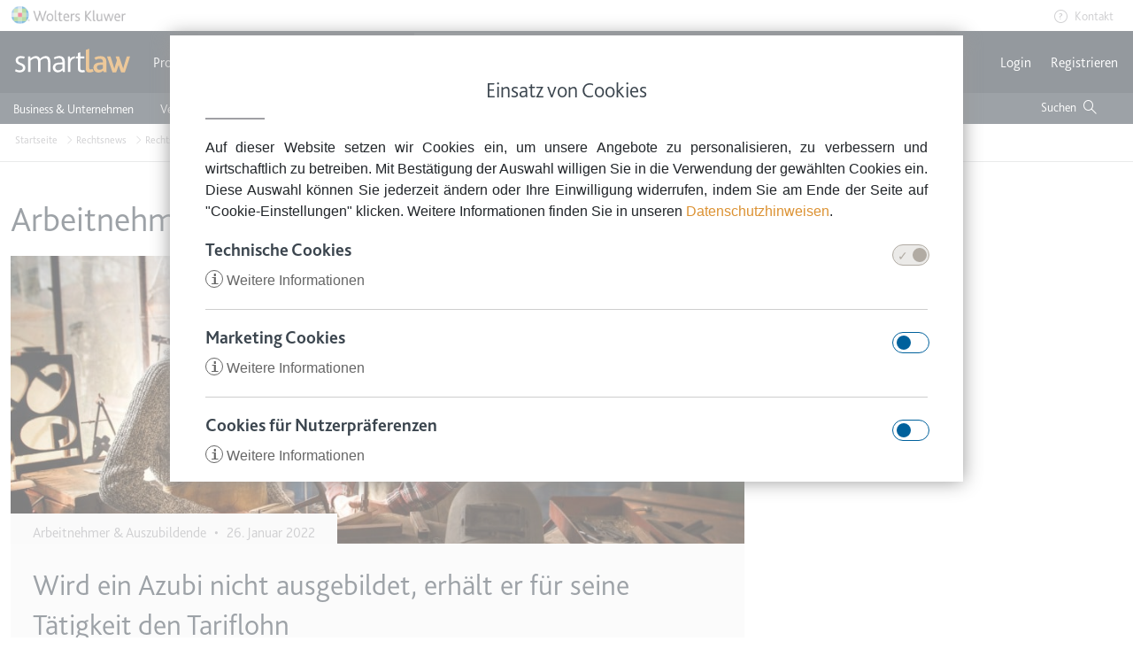

--- FILE ---
content_type: text/html; charset=UTF-8
request_url: https://www.smartlaw.de/rechtsnews/arbeitnehmer-auszubildende?page=6
body_size: 9460
content:
<!DOCTYPE html>
<html lang="de" dir="ltr" prefix="og: https://ogp.me/ns#">
  <head>
    <meta charset="utf-8" />
<link rel="canonical" href="https://www.smartlaw.de/rechtsnews/arbeitnehmer-auszubildende" />
<link rel="icon" href="https://images-prd.smartlaw.de/smartlaw/favicons/favicon.ico" />
<link rel="mask-icon" href="https://images-prd.smartlaw.de/smartlaw/favicons/svg_color.svg" color="#000000" />
<link rel="icon" sizes="16x16" href="https://images-prd.smartlaw.de/smartlaw/favicons/icon-16x16.png" />
<link rel="icon" sizes="32x32" href="https://images-prd.smartlaw.de/smartlaw/favicons/icon-32x32.png" />
<link rel="icon" sizes="96x96" href="https://images-prd.smartlaw.de/smartlaw/favicons/icon-96x96.png" />
<link rel="icon" sizes="192x192" href="https://images-prd.smartlaw.de/smartlaw/favicons/icon-192x192.png" />
<link rel="apple-touch-icon" href="https://images-prd.smartlaw.de/smartlaw/favicons/apple-icon-60x60.png" />
<link rel="apple-touch-icon" sizes="72x72" href="https://images-prd.smartlaw.de/smartlaw/favicons/apple-icon-72x72.png" />
<link rel="apple-touch-icon" sizes="76x76" href="https://images-prd.smartlaw.de/smartlaw/favicons/apple-icon-76x76.png" />
<link rel="apple-touch-icon" sizes="114x114" href="https://images-prd.smartlaw.de/smartlaw/favicons/apple-icon-114x114.png" />
<link rel="apple-touch-icon" sizes="120x120" href="https://images-prd.smartlaw.de/smartlaw/favicons/apple-icon-120x120.png" />
<link rel="apple-touch-icon" sizes="144x144" href="https://images-prd.smartlaw.de/smartlaw/favicons/apple-icon-144x144.png" />
<link rel="apple-touch-icon" sizes="152x152" href="https://images-prd.smartlaw.de/smartlaw/favicons/apple-icon-152x152.png" />
<link rel="apple-touch-icon" sizes="180x180" href="https://images-prd.smartlaw.de/smartlaw/favicons/apple-icon-180x180.png" />
<link rel="apple-touch-icon-precomposed" href="https://images-prd.smartlaw.de/smartlaw/favicons/apple-icon-57x57.png" />
<link rel="apple-touch-icon-precomposed" sizes="72x72" href="https://images-prd.smartlaw.de/smartlaw/favicons/apple-icon-72x72.png" />
<link rel="apple-touch-icon-precomposed" sizes="76x76" href="https://images-prd.smartlaw.de/smartlaw/favicons/apple-icon-76x76.png" />
<link rel="apple-touch-icon-precomposed" sizes="114x114" href="https://images-prd.smartlaw.de/smartlaw/favicons/apple-icon-114x114.png" />
<link rel="apple-touch-icon-precomposed" sizes="120x120" href="https://images-prd.smartlaw.de/smartlaw/favicons/apple-icon-120x120.png" />
<link rel="apple-touch-icon-precomposed" sizes="144x144" href="https://images-prd.smartlaw.de/smartlaw/favicons/apple-icon-144x144.png" />
<link rel="apple-touch-icon-precomposed" sizes="152x152" href="https://images-prd.smartlaw.de/smartlaw/favicons/apple-icon-152x152.png" />
<link rel="apple-touch-icon-precomposed" sizes="180x180" href="https://images-prd.smartlaw.de/smartlaw/favicons/apple-icon-180x180.png" />
<meta property="og:site_name" content="Smartlaw" />
<meta property="og:type" content="article" />
<meta property="og:url" content="https://www.smartlaw.de/rechtsnews/arbeitnehmer-auszubildende" />
<meta name="twitter:card" content="summary_large_image" />
<meta name="twitter:site" content="@SmartlawDE" />
<meta name="twitter:creator" content="@SmartlawDE" />
<meta name="msvalidate.01" content="86DE02955C5C8971BA35E3D210BF0412" />
<meta name="google-site-verification" content="yB5OXvWeIltDEhU_Ta7lvL3qb4GyF8MvCUBVsq5mJjI" />
<link rel="alternate" hreflang="x-default" href="https://www.smartlaw.de/rechtsnews/arbeitnehmer-auszubildende" />
<link rel="alternate" hreflang="de" href="https://www.smartlaw.de/rechtsnews/arbeitnehmer-auszubildende" />
<meta name="Generator" content="Drupal 11 (https://www.drupal.org)" />
<meta name="MobileOptimized" content="width" />
<meta name="HandheldFriendly" content="true" />
<meta name="viewport" content="width=device-width, initial-scale=1.0" />

    <title>Arbeitnehmer &amp; Auszubildende | Smartlaw</title>
    <link rel="stylesheet" media="all" href="/sites/smartlaw/files/css/css_PxTkcB5iCLfEFQVGGBP2Jeh9CWHCm0WC83lg6F4pBi4.css?delta=0&amp;language=de&amp;theme=smartlaw&amp;include=eJxtyEEKgDAMBMAPVfOkktaghYSUbmrx94JnL3MYCI96Ze4t8wyvbl0lhPD_CcYjlBed6oV1Y0ACCQ9CjApD0t1kgT5382OqvBRKKC0" />
<link rel="stylesheet" media="all" href="/sites/smartlaw/files/css/css_8joZNbMYjp9PByA3JkachGzZ522iNblyB6Hx5U-fi2g.css?delta=1&amp;language=de&amp;theme=smartlaw&amp;include=eJxtyEEKgDAMBMAPVfOkktaghYSUbmrx94JnL3MYCI96Ze4t8wyvbl0lhPD_CcYjlBed6oV1Y0ACCQ9CjApD0t1kgT5382OqvBRKKC0" />

    <script type="application/json" data-drupal-selector="drupal-settings-json">{"path":{"baseUrl":"\/","pathPrefix":"","currentPath":"rechtsnews\/48222\/term\/246","currentPathIsAdmin":false,"isFront":false,"currentLanguage":"de","currentQuery":{"page":"6"}},"pluralDelimiter":"\u0003","suppressDeprecationErrors":true,"gtag":{"tagId":"","consentMode":true,"otherIds":[],"events":[],"additionalConfigInfo":[]},"ajaxPageState":{"libraries":"eJx1jlEOgjAQRC9U2yM1S5nUxS2L7AJyewkaE038eZl58zNFGKMb98grCffkrGMe7gvmPZU1vlJ8bwhVtQqyU031wG-PNNDjW7ZgoLlcM02caXEt2iaBI_3xwRrNLrSlKtqRXMgMbh-dBZXK8U71xujUg-3maKkjQ1gZm6WTsWm_CJ7bw1lm","theme":"smartlaw","theme_token":null},"ajaxTrustedUrl":{"\/suche":true},"gtm":{"tagId":null,"settings":{"data_layer":"dataLayer","include_classes":false,"allowlist_classes":"","blocklist_classes":"","include_environment":false,"environment_id":"","environment_token":""},"tagIds":["GTM-NS9R79"]},"clientside_validation_jquery":{"validate_all_ajax_forms":2,"force_validate_on_blur":false,"force_html5_validation":false,"messages":{"required":"Diese Feld ist erforderlich.","remote":"Bitte korrigieren Sie dieses Feld.","email":"Bitte geben Sie eine g\u00fcltige E-Mail-Adresse ein.","url":"Bitte eine g\u00fcltige URL eingeben","date":"Bitte geben Sie ein g\u00fcltiges Datum ein.","dateISO":"Bitte geben Sie ein g\u00fcltiges Datum ein (ISO).","number":"Bitte geben Sie eine g\u00fcltige Nummer ein.","digits":"Bitte geben Sie nur Ziffern ein.","equalTo":"Bitte geben Sie denselben Wert erneut ein.","maxlength":"Bitte geben Sie nicht mehr als {0} Zeichen ein.","minlength":"Bitte geben Sie mindestens {0} Zeichen ein.","rangelength":"Bitte geben Sie einen Wert mit einer L\u00e4nge zwischen {0} und {1} Zeichen ein.","range":"Bitte geben Sie einen Wert zwischen {0} und {1} ein.","max":"Bitte geben Sie einen Wert kleiner oder gleich {0} ein.","min":"Bitte geben Sie einen Wert gr\u00f6\u00dfer oder gleich {0} ein.","step":"Bitte geben Sie ein Vielfaches von {0} ein."}},"search_api_autocomplete":{"search":{"auto_submit":true}},"user":{"uid":0,"permissionsHash":"3aaea0614d27fadc43f1c0f073886ad7f989e147d0ef7dcf7c0ddb9052f29e11","name":"Gast"}}</script>
<script src="/sites/smartlaw/files/js/js_eMjQ517_rmNI88kTrWe7wCdwhEMmA0hPzvYdEC726ts.js?scope=header&amp;delta=0&amp;language=de&amp;theme=smartlaw&amp;include=eJx1jlEOwjAMQy9U2iNFXheFjGwZbTbg9kwCIYHEj_X8_ONqykt0HZl2mI4I9YWm68btUeqeX5TfGydxF2MKSJEjfnvGhPu3nFNntHomrErYwqvPq3Fw-eNTn9HCcCtiPsBO6J2jfzQZC-rxzv2iPHg8Ab8KTWA"></script>
<script src="/modules/contrib/google_tag/js/gtag.js?t6ztdb"></script>
<script src="/modules/contrib/google_tag/js/gtm.js?t6ztdb"></script>

  </head>
  <body>
        <a href="#main-content" class="visually-hidden focusable">
      Direkt zum Inhalt
    </a>
    <noscript><iframe src="https://www.googletagmanager.com/ns.html?id=GTM-NS9R79"
                  height="0" width="0" style="display:none;visibility:hidden"></iframe></noscript>

      <div class="dialog-off-canvas-main-canvas" data-off-canvas-main-canvas>
    
<div class="main-container frontend" id="top">
    <div class="region region-highlighted">
    <div data-drupal-messages-fallback class="hidden"></div>

  </div>


  
  

  <div class="logo-up-header menu-desktop">
  <div class="container">
    <img src="/themes/smartlaw/images/header/wolters.png" alt="Wolters" class="wolters-logo"/>
    <a href="#" class="ze-help">Kontakt</a>
  </div>
</div>
<header id="navbar" role="banner" class="navbar navbar-default navbar-expand-lg">
  <div class="container">
    <div class="sl17-contact-option">
      <ul>
        <li class="sl17-phone">
          <p>
                        <a href="tel:0800 - 268 4 268">0800 - 268 4 268 (kostenfrei)</a>
          </p>
          <div class="sl17-phone-detail">
                        <p>Sie erreichen unser Service-Team: <br>Montag bis Freitag: 8-18 Uhr</p>
            <p>Keine Rechtsberatung.</p>
          </div>
        </li>
      </ul>
    </div>
    <div class="navbar-header">
      <button type="button" class="navbar-toggler float-start collapsed" data-bs-toggle="collapse" data-bs-target="#mainMenu" aria-expanded="false">
        <span class="icon-burger"></span>
      </button>
              <a class="logo navbar-brand" href="/" title="Home">
          <img src="/themes/smartlaw/images/header/logo_smartlaw.svg" alt="Smartlaw - Sicher Dir Dein Recht."
               title="Smartlaw - Sicher Dir Dein Recht."/>
        </a>
            <a href="#" class="ze-help float-end d-lg-none"></a>
      <a class="lead-to-search float-end d-lg-none" href="/suche" title="go to search">
        <span class="icon glyphicon glyphicon-search" aria-hidden="true"></span>
      </a>
    </div>
      
<div class="navbar-collapse collapse" id="mainMenu">
  <nav role="navigation" class="first-level-menu">
    <ul class="menu nav navbar-nav">
        
            <li class="">
        <a class="" href="/">
                          <span class="icon-home"></span>
                        Produkte
          </a>
                          <a class="d-lg-none">
                <span class="caret"></span>
              </a>
            <nav class="second-level-menu menu-mobile">
              <div class="container">
                <ul class="nav navbar-nav">
                                  <li class="dropdown ">
                    <a 
                      href="/business-und-unternehmen">Business &amp; Unternehmen</a>
                                        </li>
                                  <li class="dropdown ">
                    <a 
                      href="/vermieten-und-immobilien">Vermieten &amp; Immobilien</a>
                                        </li>
                                  <li class="dropdown ">
                    <a 
                      href="/familie-u-privates">Familie &amp; Privates</a>
                                        </li>
                                </ul>
              </div>
            </nav>
                  </li>
    
            <li class="">
        <a class="" href="/rechtsdokumente">
                          <span class="icon-documents"></span>
                        Einzeldokumente
          </a>
                          <a class="d-lg-none">
                <span class="caret"></span>
              </a>
            <nav class="second-level-menu menu-mobile">
              <div class="container">
                <ul class="nav navbar-nav">
                                  <li class="dropdown ">
                    <a 
                      href="/business-u-unternehmen-alle-dokumente">Business &amp; Unternehmen</a>
                                        </li>
                                  <li class="dropdown ">
                    <a 
                      href="/vermieten-immobilien-alle-dokumente">Vermieten &amp; Immobilien</a>
                                        </li>
                                  <li class="dropdown ">
                    <a 
                      href="/familie-u-privates-alle-dokumente">Familie &amp; Privates</a>
                                        </li>
                                </ul>
              </div>
            </nav>
                  </li>
    
            <li class="">
        <a class="" href="/rechtstipps">
                          <span class="icon-legaltips"></span>
                        Rechtstipps
          </a>
                          <a class="d-lg-none">
                <span class="caret"></span>
              </a>
            <nav class="second-level-menu menu-mobile">
              <div class="container">
                <ul class="nav navbar-nav">
                                  <li class="dropdown ">
                    <a 
                      href="/rechtstipps/business-unternehmen">Business &amp; Unternehmen</a>
                                        </li>
                                  <li class="dropdown ">
                    <a 
                      href="/rechtstipps/vermieten-immobilien">Vermieten &amp; Immobilien</a>
                                        </li>
                                  <li class="dropdown ">
                    <a 
                      href="/rechtstipps/familie-privates">Familie &amp; Privates</a>
                                        </li>
                                </ul>
              </div>
            </nav>
                  </li>
    
                          <li class=" active">
        <a class="" href="/rechtsnews">
                          <span class="icon-magazine"></span>
                        Rechtsnews
          </a>
                          <a class="d-lg-none">
                <span class="caret"></span>
              </a>
            <nav class="second-level-menu menu-mobile">
              <div class="container">
                <ul class="nav navbar-nav">
                                  <li class="dropdown ">
                    <a 
                      href="/rechtsnews/business-unternehmen">Business &amp; Unternehmen</a>
                                        </li>
                                  <li class="dropdown ">
                    <a 
                      href="/rechtsnews/vermieten-immobilien">Vermieten &amp; Immobilien</a>
                                        </li>
                                  <li class="dropdown ">
                    <a 
                      href="/rechtsnews/familie-privates">Familie &amp; Privates</a>
                                        </li>
                                </ul>
              </div>
            </nav>
                  </li>
    
            <li class="">
        <a class="" href="/tarifauswahl">
                          <span class="icon-rateplans"></span>
                        Preise
          </a>
                  </li>
    
            <li class="">
        <a class="" href="https://www.wolterskluwer.com/de-de/solutions/smartlaw/smartlaw-professional">
                          <span class="icon-"></span>
                        Smartlaw Professional
          </a>
                  </li>
        </ul>
  </nav>
</div>
  <nav class="second-level-menu menu-desktop">
    <div class="container d-flex">
        <ul class="nav navbar-nav">
                      <li class="dropdown ">
              <a 
                href="/rechtsnews/business-unternehmen">Business &amp; Unternehmen</a>
                          </li>
                      <li class="dropdown ">
              <a 
                href="/rechtsnews/vermieten-immobilien">Vermieten &amp; Immobilien</a>
                          </li>
                      <li class="dropdown ">
              <a 
                href="/rechtsnews/familie-privates">Familie &amp; Privates</a>
                          </li>
                  </ul>
        <div class="second-level-menu-search">
          <form action="/suche" method="get" id="views-exposed-form-search-page-search" accept-charset="UTF-8" class="search-form">
  <div class="form-inline form-wrapper form-group">
  <div class="js-form-item form-item js-form-type-search-api-autocomplete form-type-search-api-autocomplete js-form-item-s form-item-s">
      
  <label for="edit-s" class="control-label">Volltextsuche</label>
        <input placeholder="Dokumente, Rechtstipps, Rechtsnews..." data-drupal-selector="edit-s" data-search-api-autocomplete-search="search" class="form-autocomplete form-text" data-autocomplete-path="/search_api_autocomplete/search?display=page_search&amp;&amp;filter=s" data-msg-maxlength="Das Feld This hat eine maximale Länge von 128." type="text" id="edit-s" name="s" value="" size="30" maxlength="128" />

        </div>

  <input data-drupal-selector="edit-type" type="hidden" name="type" value="All" />

  <div data-drupal-selector="edit-actions" class="form-actions js-form-wrapper form-wrapper" id="edit-actions"><button class="form-actions btn btn-primary form-submit button js-form-submit" data-drupal-selector="edit-submit-search" type="submit" id="edit-submit-search" value="Suche">
 
</button>
</div>

</div>

</form>


        </div>
    </div>
  </nav>


      <nav role="navigation" aria-labelledby="block-benutzermenu-menu" id="block-benutzermenu">
            
  <h2 class="visually-hidden" id="block-benutzermenu-menu">Benutzermenü</h2>
  

        <ul class="nav navbar-nav user-menu">
                    <li class="smartlaw-user-log-in">
          <a href="https://app.smartlaw.de/l/#/login?redirectUrl=https%3A%2F%2Fwww.smartlaw.de%2Fuser-login">Login</a>
        </li>
                              <li class="smartlaw-user-log-in">
          <a href="https://app.smartlaw.de/u/#/registration?redirectUrl=https%3A%2F%2Fwww.smartlaw.de%2Fuser-login">Registrieren</a>
        </li>
                            </ul>

  </nav>

  </ul>
</div>
</header>


  <a id="main-content"></a>

    <div class="region region-content">
    <div id="block-pfadnavigation" class="block block-system block-system-breadcrumb-block">
  
    
        <div class="breadcrumb">
    <div class="container bc">
                        <li >
                          <a href="/">Startseite</a>
                      </li>
                                <li >
                          <a href="/rechtsnews">Rechtsnews</a>
                      </li>
                                <li >
                          <a href="/rechtsnews/familie-privates">Rechtstipps Familie &amp; Privates</a>
                      </li>
                                <li >
                          Arbeitnehmer &amp; Auszubildende
                      </li>
                  </div>
  </div>

  </div>
<div id="block-smartlaw-new-system-main" class="block block-system block-system-main-block">
  
    
      <div class="views-element-container"><div class="custom-wrap container blog_page">
    <div class="row">
        <div class="col-md-8 content-wrapper frontend">
            <div class="view view-blog view-id-blog view-display-id-list js-view-dom-id-1d8e3be1613a9162627276d8dc98d303eac4f97ecbc4cbac9a762598bea84f15">
                
                <h1>Arbeitnehmer &amp; Auszubildende </h1>
                
                                                
                                    <article class="blog-article-teaser">
  <div class="row">
    <div class="col-md-12">
      <a href="/rechtsnews/arbeitnehmer-auszubildende/wird-ein-azubi-nicht-ausgebildet-erhaelt-er-fuer-seine-taetigkeit-den-tariflohn" class="blog-article-teaser-inner">
        <div class="blog-article-image">
            <div>
  
  
  <div>
    <div class="visually-hidden">Image</div>
              <div>  <img loading="lazy" src="https://images-prd.smartlaw.de/smartlaw/styles/blog_image/s3/adobestock_251333834.jpeg?itok=7ArDQqQR" width="961" height="377" />


</div>
          </div>

</div>


          <div class="blog-article-detail">
              Arbeitnehmer &amp; Auszubildende
 <span class="bull-space">&bull;</span>
            <span class="blog-article-date">26. Januar 2022</span>
          </div>
        </div>
        <div class="blog-article-text">
          <h2><span>Wird ein Azubi nicht ausgebildet, erhält er für seine Tätigkeit den Tariflohn</span>
</h2>
          <p>
            <div>Ein Betrieb setzte einen Azubi als ungelernten Arbeitnehmer ein. Damit hat er Anspruch auf die dafür übliche tarifliche Vergütung. Denn er erbringt Leistungen, zu denen er auf der Grundlage des Ausbildungsvertrages nicht verpflichtet ist.</div>
       <span><span class="more">Mehr lesen</span></span></p>
        </div>
      </a>
    </div>
  </div>
</article>

                                    <article class="blog-article-teaser">
  <div class="row">
    <div class="col-md-12">
      <a href="/rechtsnews/arbeitnehmer-auszubildende/nicht-krank-aber-in-quarantaene-urlaub-wird-nicht-rueckgewaehrt" class="blog-article-teaser-inner">
        <div class="blog-article-image">
            <div>
  
  
  <div>
    <div class="visually-hidden">Image</div>
              <div>  <img loading="lazy" src="https://images-prd.smartlaw.de/smartlaw/styles/blog_image/s3/adobestock_329840435.jpeg?itok=qRWxXutR" width="961" height="377" />


</div>
          </div>

</div>


          <div class="blog-article-detail">
              Arbeitnehmer &amp; Auszubildende
 <span class="bull-space">&bull;</span>
            <span class="blog-article-date">7. Januar 2022</span>
          </div>
        </div>
        <div class="blog-article-text">
          <h2><span>Nicht krank, aber in Quarantäne: Urlaub wird nicht rückgewährt</span>
</h2>
          <p>
            <div>Eine behördlich angeordnete Quarantäne ist keine Arbeitsunfähigkeit. Quarantänetage sind folglich auf den Urlaub anzurechnen.</div>
       <span><span class="more">Mehr lesen</span></span></p>
        </div>
      </a>
    </div>
  </div>
</article>

                                    <article class="blog-article-teaser">
  <div class="row">
    <div class="col-md-12">
      <a href="/rechtsnews/arbeitnehmer-auszubildende/corona-grundsaetzlich-kein-anspruch-auf-distanzunterricht" class="blog-article-teaser-inner">
        <div class="blog-article-image">
            <div>
  
  
  <div>
    <div class="visually-hidden">Image</div>
              <div>  <img loading="lazy" src="https://images-prd.smartlaw.de/smartlaw/styles/blog_image/s3/adobestock_389088920.jpeg?itok=V7rFJX-I" width="961" height="377" />


</div>
          </div>

</div>


          <div class="blog-article-detail">
              Arbeitnehmer &amp; Auszubildende
 <span class="bull-space">&bull;</span>
            <span class="blog-article-date">15. Dezember 2021</span>
          </div>
        </div>
        <div class="blog-article-text">
          <h2><span>Corona: Grundsätzlich kein Anspruch auf Distanzunterricht</span>
</h2>
          <p>
            <div>Schüler haben aktuell keinen Anspruch auf Distanzunterricht in der Pandemie. Präsenzunterricht wird durch Distanzunterricht nur ersetzt, wenn der Schüler oder eine mit ihm lebende Person gesundheitlich gefährdet ist.</div>
       <span><span class="more">Mehr lesen</span></span></p>
        </div>
      </a>
    </div>
  </div>
</article>

                                    <article class="blog-article-teaser">
  <div class="row">
    <div class="col-md-12">
      <a href="/rechtsnews/arbeitnehmer-auszubildende/diskriminiert-das-gendersternchen" class="blog-article-teaser-inner">
        <div class="blog-article-image">
            <div>
  
  
  <div>
    <div class="visually-hidden">Image</div>
              <div>  <img loading="lazy" src="https://images-prd.smartlaw.de/smartlaw/styles/blog_image/s3/adobestock_424380083.jpeg?itok=w8BqyZnR" width="961" height="377" />


</div>
          </div>

</div>


          <div class="blog-article-detail">
              Arbeitnehmer &amp; Auszubildende
 <span class="bull-space">&bull;</span>
            <span class="blog-article-date">10. Dezember 2021</span>
          </div>
        </div>
        <div class="blog-article-text">
          <h2><span>Diskriminiert das „Gendersternchen“?</span>
</h2>
          <p>
            <div>Menschen, die sich auf eine Stellenanzeige bewerben, dürfen nicht wegen ihres Geschlechts benachteiligt werden. Das Verwenden des Gendersternchens soll eine Diskriminierung vermeiden, es diskriminiert mehrgeschlechtliche Menschen nicht.</div>
       <span><span class="more">Mehr lesen</span></span></p>
        </div>
      </a>
    </div>
  </div>
</article>

                                    <article class="blog-article-teaser">
  <div class="row">
    <div class="col-md-12">
      <a href="/rechtsnews/arbeitnehmer-auszubildende/kein-lohnanspruch-bei-corona-lockdown" class="blog-article-teaser-inner">
        <div class="blog-article-image">
            <div>
  
  
  <div>
    <div class="visually-hidden">Image</div>
              <div>  <img loading="lazy" src="https://images-prd.smartlaw.de/smartlaw/styles/blog_image/s3/adobestock_372203059.jpeg?itok=6QhsdHUd" width="961" height="377" />


</div>
          </div>

</div>


          <div class="blog-article-detail">
              Arbeitnehmer &amp; Auszubildende
 <span class="bull-space">&bull;</span>
            <span class="blog-article-date">8. Dezember 2021</span>
          </div>
        </div>
        <div class="blog-article-text">
          <h2><span>Kein Lohnanspruch bei Corona-Lockdown</span>
</h2>
          <p>
            <div>Ein Arbeitgeber, der seinen Betrieb aufgrund eines staatlich angeordneten „Lockdowns“ vorübergehend schließen muss, trägt nicht das wirtschaftliche Risiko des Arbeitsausfalls. Folge: Arbeitnehmer bekommen keinen Annahmeverzugslohn.</div>
       <span><span class="more">Mehr lesen</span></span></p>
        </div>
      </a>
    </div>
  </div>
</article>

                                    <article class="blog-article-teaser">
  <div class="row">
    <div class="col-md-12">
      <a href="/rechtsnews/arbeitnehmer-auszubildende/bundesagentur-fuer-arbeit-keine-sperrzeit-bei-unzureichender-rechtsfolgenbelehrung" class="blog-article-teaser-inner">
        <div class="blog-article-image">
            <div>
  
  
  <div>
    <div class="visually-hidden">Image</div>
              <div>  <img loading="lazy" src="https://images-prd.smartlaw.de/smartlaw/styles/blog_image/s3/adobestock_596501331.jpeg?itok=xze-WGB3" width="961" height="377" />


</div>
          </div>

</div>


          <div class="blog-article-detail">
              Arbeitnehmer &amp; Auszubildende
 <span class="bull-space">&bull;</span>
            <span class="blog-article-date">17. November 2021</span>
          </div>
        </div>
        <div class="blog-article-text">
          <h2><span>Bundesagentur für Arbeit: Keine Sperrzeit bei unzureichender Rechtsfolgenbelehrung</span>
</h2>
          <p>
            <div>Die Bundesagentur für Arbeit muss einem Arbeitslosen vor der Verhängung einer Sperrzeit eine vollständige Rechtsfolgenbelehrung erteilen. Bei einem Verstoß darf keine Sperrzeit verhängt werden.</div>
       <span><span class="more">Mehr lesen</span></span></p>
        </div>
      </a>
    </div>
  </div>
</article>

                                    <article class="blog-article-teaser">
  <div class="row">
    <div class="col-md-12">
      <a href="/rechtsnews/arbeitnehmer-auszubildende/vom-arbeitgeber-versehentlich-gewaehlte-laengere-kuendigungsfrist-gilt" class="blog-article-teaser-inner">
        <div class="blog-article-image">
            <div>
  
  
  <div>
    <div class="visually-hidden">Image</div>
              <div>  <img loading="lazy" src="https://images-prd.smartlaw.de/smartlaw/styles/blog_image/s3/adobestock_48850204.jpeg?itok=bQgk9-zc" width="961" height="377" />


</div>
          </div>

</div>


          <div class="blog-article-detail">
              Arbeitnehmer &amp; Auszubildende
 <span class="bull-space">&bull;</span>
            <span class="blog-article-date">10. November 2021</span>
          </div>
        </div>
        <div class="blog-article-text">
          <h2><span>Vom Arbeitgeber versehentlich gewählte längere Kündigungsfrist gilt</span>
</h2>
          <p>
            <div>Kündigt der Arbeitgeber einer angestellten Haushaltshilfe »zum nächstmöglichen Termin« unter Nennung eines fehlerhaft (länger) gewählten konkreten Kündigungsdatums, wird das Arbeitsverhältnisses zum genannten Datum aufgelöst.</div>
       <span><span class="more">Mehr lesen</span></span></p>
        </div>
      </a>
    </div>
  </div>
</article>

                                    <article class="blog-article-teaser">
  <div class="row">
    <div class="col-md-12">
      <a href="/rechtsnews/arbeitnehmer-auszubildende/ruecktritt-von-einer-pruefung-muss-unverzueglich-erklaert-werden" class="blog-article-teaser-inner">
        <div class="blog-article-image">
            <div>
  
  
  <div>
    <div class="visually-hidden">Image</div>
              <div>  <img loading="lazy" src="https://images-prd.smartlaw.de/smartlaw/styles/blog_image/s3/adobestock_458935386.jpeg?itok=6tq-12jU" width="961" height="377" />


</div>
          </div>

</div>


          <div class="blog-article-detail">
              Arbeitnehmer &amp; Auszubildende
 <span class="bull-space">&bull;</span>
            <span class="blog-article-date">8. November 2021</span>
          </div>
        </div>
        <div class="blog-article-text">
          <h2><span>Rücktritt von einer Prüfung muss unverzüglich erklärt werden</span>
</h2>
          <p>
            <div>Ein Rücktritt von einer Prüfung wegen Prüfungsunfähigkeit ist unwirksam, wenn er 23 Tage nach der ärztlichen Untersuchung erklärt wird. Das ist nicht mehr unverzüglich. Folge: Die Prüfung als »nicht bestanden« gewertet werden.</div>
       <span><span class="more">Mehr lesen</span></span></p>
        </div>
      </a>
    </div>
  </div>
</article>

                                    <article class="blog-article-teaser">
  <div class="row">
    <div class="col-md-12">
      <a href="/rechtsnews/arbeitnehmer-auszubildende/kuendigung-in-der-elternzeit-was-gilt-wenn-die-zunaechst-erteilte-behoerdliche-zustimmung-aufgehoben" class="blog-article-teaser-inner">
        <div class="blog-article-image">
            <div>
  
  
  <div>
    <div class="visually-hidden">Image</div>
              <div>  <img loading="lazy" src="https://images-prd.smartlaw.de/smartlaw/styles/blog_image/s3/adobestock_244811631.jpeg?itok=7Fe3BKZc" width="961" height="377" />


</div>
          </div>

</div>


          <div class="blog-article-detail">
              Arbeitnehmer &amp; Auszubildende
 <span class="bull-space">&bull;</span>
            <span class="blog-article-date">1. November 2021</span>
          </div>
        </div>
        <div class="blog-article-text">
          <h2><span>Kündigung in der Elternzeit: Was gilt, wenn die zunächst erteilte behördliche Zustimmung aufgehoben wird?</span>
</h2>
          <p>
            <div>Wird die zunächst erteilte Zustimmung der zuständigen Behörde zu einer Kündigung während der Elternzeit im Widerspruchsverfahren aufgehoben, wird die Kündigung dadurch unwirksam.</div>
       <span><span class="more">Mehr lesen</span></span></p>
        </div>
      </a>
    </div>
  </div>
</article>

                                    <article class="blog-article-teaser">
  <div class="row">
    <div class="col-md-12">
      <a href="/rechtsnews/arbeitnehmer-auszubildende/nicht-angezeigte-nebentaetigkeit-rechtfertigt-abmahnung" class="blog-article-teaser-inner">
        <div class="blog-article-image">
            <div>
  
  
  <div>
    <div class="visually-hidden">Image</div>
              <div>  <img loading="lazy" src="https://images-prd.smartlaw.de/smartlaw/styles/blog_image/s3/adobestock_435954547.jpeg?itok=5r4kNT_X" width="961" height="377" />


</div>
          </div>

</div>


          <div class="blog-article-detail">
              Arbeitnehmer &amp; Auszubildende
 <span class="bull-space">&bull;</span>
            <span class="blog-article-date">22. Oktober 2021</span>
          </div>
        </div>
        <div class="blog-article-text">
          <h2><span>Nicht angezeigte Nebentätigkeit rechtfertigt Abmahnung</span>
</h2>
          <p>
            <div>Ein Chefredakteur hatte einen Artikel gekürzt. Daraufhin veröffentlichte der anstellte Redakteur die ungekürzte Version in einer anderen Zeitung – und zwar ohne schriftliche Einwilligung seines Arbeitgebers. Er wurde zu Recht abgemahnt.</div>
       <span><span class="more">Mehr lesen</span></span></p>
        </div>
      </a>
    </div>
  </div>
</article>

                
                                      <nav class="pager" role="navigation" aria-labelledby="pagination-heading">
    <h4 id="pagination-heading" class="visually-hidden">Seitennummerierung</h4>
    <ul class="pager__items js-pager__items">
                    <li class="pager__item pager__item--first">
          <a href="?page=0" title="Zur ersten Seite">
            <span class="visually-hidden">Erste Seite</span>
            <span aria-hidden="true">« Anfang</span>
          </a>
        </li>
                          <li class="pager__item pager__item--ellipsis" role="presentation">&hellip;</li>
                          <li class="pager__item">
                                          <a href="?page=3" title="Gehe zu Seite 4">
            <span class="visually-hidden">
              Seite
            </span>4</a>
        </li>
              <li class="pager__item">
                                          <a href="?page=4" title="Gehe zu Seite 5">
            <span class="visually-hidden">
              Seite
            </span>5</a>
        </li>
              <li class="pager__item">
                                          <a href="?page=5" title="Gehe zu Seite 6">
            <span class="visually-hidden">
              Seite
            </span>6</a>
        </li>
              <li class="pager__item is-active">
                                          <a href="?page=6" title="Aktuelle Seite" aria-current="page">
            <span class="visually-hidden">
              Aktuelle Seite
            </span>7</a>
        </li>
              <li class="pager__item">
                                          <a href="?page=7" title="Gehe zu Seite 8">
            <span class="visually-hidden">
              Seite
            </span>8</a>
        </li>
              <li class="pager__item">
                                          <a href="?page=8" title="Gehe zu Seite 9">
            <span class="visually-hidden">
              Seite
            </span>9</a>
        </li>
              <li class="pager__item">
                                          <a href="?page=9" title="Gehe zu Seite 10">
            <span class="visually-hidden">
              Seite
            </span>10</a>
        </li>
                          <li class="pager__item pager__item--ellipsis" role="presentation">&hellip;</li>
                          <li class="pager__item pager__item--last">
          <a href="?page=23" title="Zur letzten Seite">
            <span class="visually-hidden">Letzte Seite</span>
            <span aria-hidden="true">Ende »</span>
          </a>
        </li>
          </ul>
  </nav>

                                                                                            </div>
        </div>
    </div>
</div></div>

  </div>

  </div>


  <a href="#top" class="jump-top-btn icon-arrow-top"></a>

      <footer id="ft">
  <div class="mobile-wrapper">
    <div class="panel-group" id="accordion" role="tablist" aria-multiselectable="true">
      <!-- ::: service ::: -->
      <div class="panel panel-default">
        <div class="panel-heading" role="tab" id="headingOne">
          <div class="panel-title">
            <a role="button" class="bkg collapsed" data-bs-toggle="collapse" data-bs-parent="#accordion" href="#collapseOne" aria-expanded="true" aria-controls="collapseOne">
              <div class="footer-heading icon-stern_voll">Service</div>
            </a>
          </div>
        </div>
        <div id="collapseOne" class="panel-collapse collapse" role="tabpanel" aria-labelledby="headingOne">
          <div class="panel-body">
            <nav role="navigation" aria-labelledby="block-service-menu" id="block-service">
            
  <h2 class="visually-hidden" id="block-service-menu">Service</h2>
  

        <ul class="footer-list">
  <li class="list-item ">
    <a href="https://www.smartlaw.de/fragen-und-antworten">Fragen &amp; Antworten</a>
  </li>
  <li class="list-item ">
    <a href="/datensicherheit">Datensicherheit</a>
  </li>
  <li class="list-item ">
    <a href="https://app.smartlaw.de/u/#/cancellation">Abo kündigen</a>
  </li>
</ul>

  </nav>

          </div>
        </div>
      </div>
      <!-- ::: zahlung ::: -->
      <div class="panel panel-default">
        <div class="panel-heading" role="tab" id="headingTwo">
          <div class="panel-title">
            <a class="bkg collapsed" role="button" data-bs-toggle="collapse" data-bs-parent="#accordion" href="#collapseTwo" aria-expanded="false" aria-controls="collapseTwo">
              <div class="footer-heading icon-kreditkarte">Zahlungsmöglichkeiten</div>
            </a>
          </div>
        </div>
        <div id="collapseTwo" class="panel-collapse collapse" role="tabpanel" aria-labelledby="headingTwo">
          <div class="panel-body">
            <nav role="navigation" aria-labelledby="block-payments-menu" id="block-payments">
            
  <h2 class="visually-hidden" id="block-payments-menu">Payments</h2>
  

        <ul class="footer-list zahlung">
  <li class="list-item ">
    <div class="visa" title="Visa"></div>
  </li>
  <li class="list-item ">
    <div class="mastercard" title="Mastercard"></div>
  </li>
  <li class="list-item ">
    <div class="sepa-lastschrift" title="SEPA Lastschrift"></div>
  </li>
</ul>

  </nav>

          </div>
        </div>
      </div>
      <!-- ::: company ::: -->
      <div class="panel panel-default">
        <div class="panel-heading" role="tab" id="headingThird">
          <div class="panel-title">
            <a class="bkg collapsed" role="button" data-bs-toggle="collapse" data-bs-parent="#accordion" href="#collapseThird" aria-expanded="false" aria-controls="collapseThird">
              <div class="footer-heading icon-leute">Smartlaw</div>
            </a>
          </div>
        </div>
        <div id="collapseThird" class="panel-collapse collapse" role="tabpanel" aria-labelledby="headingThird">
          <div class="panel-body">
            <nav role="navigation" aria-labelledby="block-smartlaw-menu" id="block-smartlaw">
            
  <h2 class="visually-hidden" id="block-smartlaw-menu">Smartlaw</h2>
  

        <ul class="footer-list">
  <li class="list-item ">
    <a href="/tarifauswahl">Preise</a>
  </li>
  <li class="list-item ">
    <a href="/rechtsexperten">Rechtsexperten</a>
  </li>
  <li class="list-item ">
    <a href="/ueber-smartlaw">Über Smartlaw</a>
  </li>
  <li class="list-item ">
    <a href="/wolters-kluwer">Über Wolters Kluwer</a>
  </li>
</ul>

  </nav>

          </div>
        </div>
      </div>
      <!-- ::: quality ::: -->
      <div class="panel panel-default">
        <div class="panel-heading" role="tab" id="headingFifth">
          <div class="panel-title">
            <a class="bkg collapsed" role="button" data-bs-toggle="collapse" data-bs-parent="#accordion" href="#collapseFifth" aria-expanded="false" aria-controls="collapseFifth">
              <div class="footer-heading icon-schloss">Geprüfte Qualität</div>
            </a>
          </div>
        </div>
        <div id="collapseFifth" class="panel-collapse collapse" role="tabpanel" aria-labelledby="headingFifth">
          <div class="panel-body">
            <p>Smartlaw unterliegt dem deutschen Datenschutzrecht. Da die Sicherheit Ihrer Daten für uns oberste Priorität besitzt, wenden wir Prozesse und Vorschriften an, die weit über den gesetzlichen Rahmen hinausgehen.</p>
            <ul class="footer-list certificate">
              <nav role="navigation" aria-labelledby="block-quality-menu" id="block-quality">
            
  <h2 class="visually-hidden" id="block-quality-menu">Quality</h2>
  

        
  <ul>
              <li class="first">
                                      <a href="/datensicherheit" >
        <img src="/themes/smartlaw/images/footer/logo-trusted-shops.png" alt="Trusted Shops"/>
      </a>
    </li>
              <li>
                                      <a href="/datensicherheit" >
        <img src="/themes/smartlaw/images/footer/logo-tuv-proficert.png" alt="TÜV ProfiCert 70 900 4284"/>
      </a>
    </li>
              <li class="last">
                                      <a href="/datensicherheit" >
        <img src="/themes/smartlaw/images/footer/logo-gdd-neg.png" alt="Gesellschaft für Datenschutz und Datenkontrolle e.V. (GDD)"/>
      </a>
    </li>
    </ul>

  </nav>


            </ul>
          </div>
        </div>
      </div>
      <!-- ::: fragen ::: -->
      <div class="panel panel-default">
        <div class="panel-heading" role="tab" id="headingSixth">
          <div class="panel-title">
            <a class="bkg collapsed" role="button" data-bs-toggle="collapse" data-bs-parent="#accordion" href="#collapseSixth" aria-expanded="false" aria-controls="collapseSixth">
              <div class="footer-heading icon-fragezeichen">Haben sie Fragen?</div>
            </a>
          </div>
        </div>
        <div id="collapseSixth" class="panel-collapse collapse" role="tabpanel" aria-labelledby="headingSixth">
          <div class="panel-body">
            <p>Sie erreichen unser Service-Team:<br />
              Montag bis Freitag: 8:30 &ndash; 17 Uhr</p>
          </div>
        </div>
      </div>
      <!-- ::: email ::: -->
      <div class="panel panel-default">
        <div class="panel-heading" role="tab" id="headingSeventh">
          <div class="panel-title">
            <a class="bkg collapsed" role="button" data-bs-toggle="collapse" data-bs-parent="#accordion" href="#collapseSeventh" aria-expanded="false" aria-controls="collapseSeventh">
              <div class="footer-heading icon-briefumschlag">Email</div>
            </a>
          </div>
        </div>
        <div id="collapseSeventh" class="panel-collapse collapse" role="tabpanel" aria-labelledby="headingSeventh">
          <div class="panel-body">
            <ul class="email footer-list">
              <li class="list-item"><a target="_blank" href="/cdn-cgi/l/email-protection#c9baacbbbfa0aaac89baa4a8bbbda5a8bee7adac"><span class="__cf_email__" data-cfemail="7b081e090d12181e3b08161a090f171a0c551f1e">[email&#160;protected]</span></a></li>
            </ul>
          </div>
        </div>
      </div>
      <!-- ::: Newsletter ::: -->
      <div class="panel panel-default">
        <div class="panel-heading" role="tab" id="headingEight">
          <div class="panel-title">
            <a class="bkg collapsed" role="button" data-bs-toggle="collapse" data-bs-parent="#accordion" href="#collapseEight" aria-expanded="false" aria-controls="collapseEight">
              <div class="footer-heading icon-phone">Telefon</div>
            </a>
          </div>
        </div>
        <div id="collapseEight" class="panel-collapse collapse" role="tabpanel" aria-labelledby="headingEight">
          <div class="panel-body">
            <ul class="telefon footer-list">
              <li class="list-item"><a href="tel:0800 268 4 268">0800 268 4 268</a></li>
            </ul>
          </div>
        </div>
      </div>
    </div>
    <div class="lower-part">
      <div class="container">
        <div class="row">
          <div class="col-sm-8 order-sm-2 text-sm-end">
             <nav role="navigation" aria-labelledby="block-meta-menu" id="block-meta">
            
  <h2 class="visually-hidden" id="block-meta-menu">Meta</h2>
  

        <ul class="columns">
      <li class="list-item ">
      <a href="/kontakt" title="Kontakt" data-drupal-link-system-path="node/43639">Kontakt</a>
    </li>
      <li class="list-item ">
      <a href="/impressum" title="Impressum" data-drupal-link-system-path="node/375">Impressum</a>
    </li>
      <li class="list-item ">
      <a href="/datenschutzerklaerung" title="Datenschutz" data-drupal-link-system-path="node/257">Datenschutz</a>
    </li>
      <li class="list-item ">
      <a href="/" class="js-cookie-renew" title="Ändern Sie Ihre Cookie-Einstellungen." data-drupal-link-system-path="&lt;front&gt;">Cookie-Einstellungen</a>
    </li>
      <li class="list-item ">
      <a href="https://images-prd.smartlaw.de/smartlaw/xmlresources/smartlaw-agb_neu.pdf" target="_blank" title="Allgemeine Geschäftsbedingungen">AGB</a>
    </li>
      <li class="list-item ">
      <a href="https://images-prd.smartlaw.de/smartlaw/xmlresources/smartlaw-widerrufsbelehrung.pdf" target="_blank">Widerrufsbelehrung</a>
    </li>
      <li class="list-item ">
      <a href="https://www.smartlaw.de/informationen-zum-dsa">Informationen zum DSA</a>
    </li>
      <li class="list-item ">
      <a href="/nutzungsvorbehalt" data-drupal-link-system-path="node/90539">Nutzungsvorbehalt</a>
    </li>
  </ul>

  </nav>

          </div>
          <div class="col-sm-4 order-sm-1">
            <a href="https://www.wolterskluwer.com/de-de" rel="nofollow" target="_blank" class="footer-logo mobile-big"><img src="/themes/smartlaw/images/footer/logo-wk.svg" alt="Logo von Wolters Kluwer" /></a>
            <a href="https://www.wolterskluwer.com/de-de" rel="nofollow" target="_blank" class="footer-logo mobile-small"><img src="/themes/smartlaw/images/footer/logo-wk-mobile.svg" alt="Logo von Wolters Kluwer" /></a>
          </div>
        </div>
       </div>
    </div>
  </div>

  <div class="desktop-wrapper">
    <div class="upper-part">
      <div class="container">
        <div class="row footer-links">
          <div class="col-sm-5 col-md-3 footer-col">
            <div class="footer-heading icon-stern_voll">Service</div>
            <nav role="navigation" aria-labelledby="block-service-menu" id="block-service">
            
  <h2 class="visually-hidden" id="block-service-menu">Service</h2>
  

        <ul class="footer-list">
  <li class="list-item ">
    <a href="https://www.smartlaw.de/fragen-und-antworten">Fragen &amp; Antworten</a>
  </li>
  <li class="list-item ">
    <a href="/datensicherheit">Datensicherheit</a>
  </li>
  <li class="list-item ">
    <a href="https://app.smartlaw.de/u/#/cancellation">Abo kündigen</a>
  </li>
</ul>

  </nav>

            <div class="zahlung-wrap">
            <div class="footer-heading icon-kreditkarte">Zahlungsmöglichkeiten</div>
              <nav role="navigation" aria-labelledby="block-payments-menu" id="block-payments">
            
  <h2 class="visually-hidden" id="block-payments-menu">Payments</h2>
  

        <ul class="footer-list zahlung">
  <li class="list-item ">
    <div class="visa" title="Visa"></div>
  </li>
  <li class="list-item ">
    <div class="mastercard" title="Mastercard"></div>
  </li>
  <li class="list-item ">
    <div class="sepa-lastschrift" title="SEPA Lastschrift"></div>
  </li>
</ul>

  </nav>

            </div>
          </div>
          <div class="col-sm-5 col-md-3 footer-col">
            <div class="footer-heading icon-leute">Smartlaw</div>
            <nav role="navigation" aria-labelledby="block-smartlaw-menu" id="block-smartlaw">
            
  <h2 class="visually-hidden" id="block-smartlaw-menu">Smartlaw</h2>
  

        <ul class="footer-list">
  <li class="list-item ">
    <a href="/tarifauswahl">Preise</a>
  </li>
  <li class="list-item ">
    <a href="/rechtsexperten">Rechtsexperten</a>
  </li>
  <li class="list-item ">
    <a href="/ueber-smartlaw">Über Smartlaw</a>
  </li>
  <li class="list-item ">
    <a href="/wolters-kluwer">Über Wolters Kluwer</a>
  </li>
</ul>

  </nav>

          </div>
          <div class="col-sm-5 col-md-3 footer-col certificate-wrap">
            <div class="footer-heading icon-schloss">Geprüfte Qualität</div>

            <p>Smartlaw unterliegt dem deutschen Datenschutzrecht. Da die Sicherheit Ihrer Daten für uns oberste Priorität besitzt, wenden wir Prozesse und Vorschriften an, die weit über den gesetzlichen Rahmen hinausgehen.</p>
            <ul class="footer-list certificate">
              <nav role="navigation" aria-labelledby="block-quality-menu" id="block-quality">
            
  <h2 class="visually-hidden" id="block-quality-menu">Quality</h2>
  

        
  <ul>
              <li class="first">
                                      <a href="/datensicherheit" >
        <img src="/themes/smartlaw/images/footer/logo-trusted-shops.png" alt="Trusted Shops"/>
      </a>
    </li>
              <li>
                                      <a href="/datensicherheit" >
        <img src="/themes/smartlaw/images/footer/logo-tuv-proficert.png" alt="TÜV ProfiCert 70 900 4284"/>
      </a>
    </li>
              <li class="last">
                                      <a href="/datensicherheit" >
        <img src="/themes/smartlaw/images/footer/logo-gdd-neg.png" alt="Gesellschaft für Datenschutz und Datenkontrolle e.V. (GDD)"/>
      </a>
    </li>
    </ul>

  </nav>


            </ul>
          </div>
          <div class="col-sm-5 col-md-3 footer-col fragen-wrap">
            <div class="footer-heading icon-fragezeichen">Haben sie Fragen?</div>
            <p>Sie erreichen unser Service-Team:<br/>
              Montag bis Freitag: 8:30 &ndash; 17 Uhr</p>

            <div class="footer-heading icon-briefumschlag">Email</div>
            <ul class="email footer-list">
              <li class="list-item"><a target="_blank" href="/cdn-cgi/l/email-protection#89faecfbffe0eaecc9fae4e8fbfde5e8fea7edec"><span class="__cf_email__" data-cfemail="f083958286999395b0839d9182849c9187de9495">[email&#160;protected]</span></a></li>
            </ul>
            <div class="footer-heading icon-phone">Telefon</div>
            <ul class="telefon footer-list">
              <li class="list-item"><a href="tel:0800 268 4 268">0800 268 4 268</a></li>
            </ul>
          </div>
        </div>
        <div class="col-md-12 upper-part-logo">
          <a href="https://www.wolterskluwer.com/de-de" rel="nofollow" target="_blank" class="footer-logo"><img
              src="/themes/smartlaw/images/footer/logo-wk.svg" alt="Logo von Wolters Kluwer"/></a>
          <div class="when-right"><img src="/themes/smartlaw/images/footer/when-right.svg"
                                       alt="When you have to be right"/></div>
        </div>
      </div>
    </div>

    <div class="lower-part">
      <div class="container">
        <nav role="navigation" aria-labelledby="block-meta-menu" id="block-meta">
            
  <h2 class="visually-hidden" id="block-meta-menu">Meta</h2>
  

        <ul class="columns">
      <li class="list-item ">
      <a href="/kontakt" title="Kontakt" data-drupal-link-system-path="node/43639">Kontakt</a>
    </li>
      <li class="list-item ">
      <a href="/impressum" title="Impressum" data-drupal-link-system-path="node/375">Impressum</a>
    </li>
      <li class="list-item ">
      <a href="/datenschutzerklaerung" title="Datenschutz" data-drupal-link-system-path="node/257">Datenschutz</a>
    </li>
      <li class="list-item ">
      <a href="/" class="js-cookie-renew" title="Ändern Sie Ihre Cookie-Einstellungen." data-drupal-link-system-path="&lt;front&gt;">Cookie-Einstellungen</a>
    </li>
      <li class="list-item ">
      <a href="https://images-prd.smartlaw.de/smartlaw/xmlresources/smartlaw-agb_neu.pdf" target="_blank" title="Allgemeine Geschäftsbedingungen">AGB</a>
    </li>
      <li class="list-item ">
      <a href="https://images-prd.smartlaw.de/smartlaw/xmlresources/smartlaw-widerrufsbelehrung.pdf" target="_blank">Widerrufsbelehrung</a>
    </li>
      <li class="list-item ">
      <a href="https://www.smartlaw.de/informationen-zum-dsa">Informationen zum DSA</a>
    </li>
      <li class="list-item ">
      <a href="/nutzungsvorbehalt" data-drupal-link-system-path="node/90539">Nutzungsvorbehalt</a>
    </li>
  </ul>

  </nav>

      </div>
    </div>
  </div>
</footer>

  </div>

  </div>

    
    <script data-cfasync="false" src="/cdn-cgi/scripts/5c5dd728/cloudflare-static/email-decode.min.js"></script><script src="/core/assets/vendor/jquery/jquery.min.js?v=4.0.0-rc.1"></script>
<script src="/sites/smartlaw/files/js/js_MqxfiAUbSuDDjtGrk491NDB567i9v-eJ5fWvntUHcxY.js?scope=footer&amp;delta=1&amp;language=de&amp;theme=smartlaw&amp;include=eJx1jlEOwjAMQy9U2iNFXheFjGwZbTbg9kwCIYHEj_X8_ONqykt0HZl2mI4I9YWm68btUeqeX5TfGydxF2MKSJEjfnvGhPu3nFNntHomrErYwqvPq3Fw-eNTn9HCcCtiPsBO6J2jfzQZC-rxzv2iPHg8Ab8KTWA"></script>
<script src="https://cdn.jsdelivr.net/npm/jquery-validation@1.17.0/dist/jquery.validate.min.js"></script>
<script src="/sites/smartlaw/files/js/js_AZ3bVeaZ1THKb9KfKLkdQkg3DWC3neYHjWqtr1l0hwk.js?scope=footer&amp;delta=3&amp;language=de&amp;theme=smartlaw&amp;include=eJx1jlEOwjAMQy9U2iNFXheFjGwZbTbg9kwCIYHEj_X8_ONqykt0HZl2mI4I9YWm68btUeqeX5TfGydxF2MKSJEjfnvGhPu3nFNntHomrErYwqvPq3Fw-eNTn9HCcCtiPsBO6J2jfzQZC-rxzv2iPHg8Ab8KTWA"></script>

  </body>
</html>


--- FILE ---
content_type: image/svg+xml
request_url: https://www.smartlaw.de/themes/smartlaw/images/footer/when-right.svg
body_size: 1750
content:
<?xml version="1.0" encoding="utf-8"?>
<!-- Generator: Adobe Illustrator 15.1.0, SVG Export Plug-In . SVG Version: 6.00 Build 0)  -->
<!DOCTYPE svg PUBLIC "-//W3C//DTD SVG 1.1//EN" "http://www.w3.org/Graphics/SVG/1.1/DTD/svg11.dtd">
<svg version="1.1" id="logo" xmlns="http://www.w3.org/2000/svg" xmlns:xlink="http://www.w3.org/1999/xlink" x="0px" y="0px"
	 width="146.268px" height="36.851px" viewBox="0 0 146.268 36.851" enable-background="new 0 0 146.268 36.851"
	 xml:space="preserve">
<g>
	<g>
		<g>
			<g>
				<g>
					<rect fill="none" width="146.268" height="36.85"/>
				</g>
			</g>
		</g>
	</g>
</g>
<g>
	<path fill="#FFFFFF" d="M19.336,22.69l-1.319-5.867l-1.329,5.867h-1.08l-1.429-6.876h0.86l1.149,6.116l1.37-6.116h0.929
		l1.399,6.116l1.189-6.116h0.799l-1.429,6.876H19.336z"/>
	<path fill="#FFFFFF" d="M27.066,18.922v3.768h-0.839v-3.648c0-0.81-0.34-1.069-0.88-1.069c-0.6,0-1.029,0.39-1.389,0.959v3.758
		h-0.839v-7.366l0.839-0.1v2.958c0.39-0.53,0.919-0.87,1.599-0.87C26.506,17.313,27.066,17.933,27.066,18.922z"/>
	<path fill="#FFFFFF" d="M32.856,20.352h-3.388c0.09,1.27,0.67,1.769,1.469,1.769c0.53,0,0.919-0.15,1.379-0.47l0.37,0.5
		c-0.51,0.41-1.089,0.66-1.809,0.66c-1.449,0-2.298-1.03-2.298-2.699c0-1.649,0.819-2.798,2.159-2.798
		c1.409,0,2.139,0.989,2.139,2.579C32.876,20.072,32.866,20.242,32.856,20.352z M32.046,19.652c0-1.06-0.419-1.669-1.289-1.669
		c-0.729,0-1.219,0.52-1.29,1.749h2.579V19.652z"/>
	<path fill="#FFFFFF" d="M38.386,18.922v3.768h-0.839v-3.648c0-0.81-0.33-1.069-0.87-1.069c-0.62,0-1.04,0.39-1.399,0.969v3.748
		h-0.839v-5.257h0.72l0.07,0.79c0.39-0.54,0.939-0.909,1.649-0.909C37.836,17.313,38.386,17.923,38.386,18.922z"/>
	<path fill="#FFFFFF" d="M42.598,24.799l-0.1-0.66c1.069-0.2,1.359-0.61,1.669-1.449h-0.29l-1.779-5.257h0.899l1.449,4.647
		l1.419-4.647h0.87l-1.769,5.287C44.597,23.84,44.007,24.619,42.598,24.799z"/>
	<path fill="#FFFFFF" d="M51.916,20.052c0,1.649-0.85,2.759-2.319,2.759s-2.309-1.07-2.309-2.739c0-1.649,0.849-2.758,2.318-2.758
		C51.086,17.313,51.916,18.373,51.916,20.052z M48.188,20.072c0,1.389,0.5,2.059,1.409,2.059s1.419-0.67,1.419-2.079
		c0-1.389-0.5-2.059-1.41-2.059C48.707,17.993,48.188,18.663,48.188,20.072z"/>
	<path fill="#FFFFFF" d="M56.626,22.69l-0.07-0.85c-0.39,0.64-0.89,0.97-1.649,0.97c-0.929,0-1.469-0.58-1.469-1.609v-3.768h0.839
		v3.678c0,0.75,0.26,1.029,0.859,1.029s1.04-0.39,1.37-0.939v-3.768h0.839v5.257H56.626z"/>
	<path fill="#FFFFFF" d="M65.925,18.922v3.768h-0.839v-3.648c0-0.81-0.34-1.069-0.88-1.069c-0.6,0-1.029,0.39-1.389,0.959v3.758
		h-0.839v-7.366l0.839-0.1v2.958c0.39-0.53,0.919-0.87,1.599-0.87C65.366,17.313,65.925,17.933,65.925,18.922z"/>
	<path fill="#FFFFFF" d="M71.746,22.221l-0.2,0.59c-0.51-0.07-0.839-0.28-0.979-0.81c-0.37,0.56-0.929,0.81-1.579,0.81
		c-1.039,0-1.659-0.65-1.659-1.589c0-1.119,0.84-1.729,2.279-1.729h0.86v-0.41c0-0.78-0.37-1.08-1.129-1.08
		c-0.4,0-0.88,0.1-1.419,0.29l-0.21-0.62c0.63-0.24,1.2-0.36,1.779-0.36c1.249,0,1.819,0.64,1.819,1.729v2.438
		C71.306,21.971,71.466,22.121,71.746,22.221z M70.466,21.311v-1.249h-0.75c-0.979,0-1.5,0.37-1.5,1.119
		c0,0.64,0.33,0.99,0.959,0.99C69.747,22.171,70.167,21.881,70.466,21.311z"/>
	<path fill="#FFFFFF" d="M74.107,22.69l-1.829-5.257h0.919l1.429,4.508l1.409-4.508h0.89l-1.799,5.257H74.107z"/>
	<path fill="#FFFFFF" d="M81.805,20.352h-3.388c0.09,1.27,0.67,1.769,1.469,1.769c0.53,0,0.919-0.15,1.379-0.47l0.37,0.5
		c-0.51,0.41-1.089,0.66-1.809,0.66c-1.449,0-2.298-1.03-2.298-2.699c0-1.649,0.819-2.798,2.159-2.798
		c1.409,0,2.139,0.989,2.139,2.579C81.825,20.072,81.815,20.242,81.805,20.352z M80.996,19.652c0-1.06-0.419-1.669-1.289-1.669
		c-0.729,0-1.219,0.52-1.29,1.749h2.579V19.652z"/>
	<path fill="#FFFFFF" d="M87.497,22.811c-0.87,0-1.389-0.51-1.389-1.469v-3.258h-0.91v-0.65h0.91v-1.209l0.839-0.09v1.299h1.27
		l-0.09,0.65h-1.18v3.218c0,0.55,0.19,0.81,0.66,0.81c0.25,0,0.47-0.07,0.729-0.23l0.32,0.58
		C88.316,22.69,87.937,22.811,87.497,22.811z"/>
	<path fill="#FFFFFF" d="M93.766,20.052c0,1.649-0.85,2.759-2.319,2.759s-2.309-1.07-2.309-2.739c0-1.649,0.85-2.758,2.318-2.758
		C92.936,17.313,93.766,18.373,93.766,20.052z M90.038,20.072c0,1.389,0.5,2.059,1.409,2.059s1.419-0.67,1.419-2.079
		c0-1.389-0.5-2.059-1.409-2.059C90.557,17.993,90.038,18.663,90.038,20.072z"/>
	<path fill="#FFFFFF" d="M102.305,20.052c0,1.659-0.77,2.759-2.049,2.759c-0.6,0-1.06-0.28-1.419-0.71l-0.09,0.59h-0.729v-7.376
		l0.839-0.1v2.889c0.36-0.49,0.86-0.79,1.509-0.79C101.556,17.313,102.305,18.303,102.305,20.052z M101.406,20.052
		c0-1.509-0.5-2.069-1.27-2.069c-0.6,0-1,0.4-1.279,0.84v2.588c0.28,0.43,0.71,0.729,1.209,0.729
		C100.866,22.141,101.406,21.511,101.406,20.052z"/>
	<path fill="#FFFFFF" d="M107.815,20.352h-3.388c0.09,1.27,0.67,1.769,1.469,1.769c0.53,0,0.919-0.15,1.379-0.47l0.37,0.5
		c-0.51,0.41-1.089,0.66-1.809,0.66c-1.449,0-2.298-1.03-2.298-2.699c0-1.649,0.819-2.798,2.159-2.798
		c1.409,0,2.139,0.989,2.139,2.579C107.835,20.072,107.825,20.242,107.815,20.352z M107.005,19.652c0-1.06-0.419-1.669-1.289-1.669
		c-0.729,0-1.219,0.52-1.29,1.749h2.579V19.652z"/>
	<path fill="#FFFFFF" d="M114.815,17.374l-0.15,0.819c-0.16-0.04-0.27-0.06-0.459-0.06c-0.67,0-1.049,0.47-1.29,1.479v3.078h-0.839
		v-5.257h0.72l0.08,1.1c0.28-0.81,0.77-1.219,1.419-1.219C114.476,17.313,114.666,17.333,114.815,17.374z"/>
	<path fill="#FFFFFF" d="M116.917,15.534c0,0.33-0.24,0.58-0.6,0.58c-0.35,0-0.59-0.25-0.59-0.58c0-0.33,0.24-0.58,0.59-0.58
		C116.677,14.955,116.917,15.205,116.917,15.534z M115.907,22.69v-5.257h0.839v5.257H115.907z"/>
	<path fill="#FFFFFF" d="M121.336,17.803c0.609,0.27,0.919,0.709,0.919,1.349c0,1.029-0.74,1.769-1.979,1.769
		c-0.24,0-0.46-0.03-0.669-0.1c-0.18,0.12-0.29,0.31-0.29,0.52c0,0.25,0.16,0.45,0.72,0.45h0.839c1.069,0,1.769,0.609,1.769,1.429
		c0,1.009-0.81,1.579-2.418,1.579c-1.689,0-2.239-0.51-2.239-1.569h0.759c0,0.63,0.3,0.91,1.479,0.91
		c1.159,0,1.569-0.31,1.569-0.859c0-0.52-0.41-0.78-1.089-0.78h-0.83c-0.919,0-1.339-0.459-1.339-0.979c0-0.35,0.2-0.68,0.57-0.919
		c-0.6-0.32-0.879-0.78-0.879-1.469c0-1.069,0.839-1.819,1.999-1.819c1.329,0.03,1.789-0.17,2.378-0.44l0.25,0.77
		C122.435,17.773,121.945,17.793,121.336,17.803z M119.087,19.132c0,0.74,0.42,1.229,1.16,1.229c0.75,0,1.149-0.45,1.149-1.229
		c0-0.779-0.39-1.209-1.169-1.209C119.477,17.923,119.087,18.433,119.087,19.132z"/>
	<path fill="#FFFFFF" d="M127.805,18.922v3.768h-0.839v-3.648c0-0.81-0.34-1.069-0.88-1.069c-0.6,0-1.029,0.39-1.389,0.959v3.758
		h-0.839v-7.366l0.839-0.1v2.958c0.39-0.53,0.919-0.87,1.599-0.87C127.246,17.313,127.805,17.933,127.805,18.922z"/>
	<path fill="#FFFFFF" d="M131.137,22.811c-0.87,0-1.389-0.51-1.389-1.469v-3.258h-0.91v-0.65h0.91v-1.209l0.839-0.09v1.299h1.27
		l-0.09,0.65h-1.179v3.218c0,0.55,0.19,0.81,0.66,0.81c0.25,0,0.47-0.07,0.729-0.23l0.32,0.58
		C131.956,22.69,131.577,22.811,131.137,22.811z"/>
</g>
</svg>


--- FILE ---
content_type: image/svg+xml
request_url: https://www.smartlaw.de/themes/smartlaw/images/footer/logo-wk.svg
body_size: 2359
content:
<?xml version="1.0" encoding="utf-8"?>
<!-- Generator: Adobe Illustrator 16.0.0, SVG Export Plug-In . SVG Version: 6.00 Build 0)  -->
<!DOCTYPE svg PUBLIC "-//W3C//DTD SVG 1.1//EN" "http://www.w3.org/Graphics/SVG/1.1/DTD/svg11.dtd">
<svg version="1.1" id="logo" xmlns="http://www.w3.org/2000/svg" xmlns:xlink="http://www.w3.org/1999/xlink" x="0px" y="0px"
	 width="190.75px" height="31.5px" viewBox="66.714 58.349 190.75 31.5" enable-background="new 66.714 58.349 190.75 31.5"
	 xml:space="preserve">
<g>
	<g>
		<g>
			<g>
				<g>
					<rect x="53.452" y="44.984" fill="none" width="216.851" height="58.393"/>
				</g>
			</g>
		</g>
	</g>
	<g>
		<path fill="#FFFFFF" d="M122.642,84.811h-1.354l-3.094-8.692c-0.256-0.715-0.562-1.61-0.869-2.632h-0.051
			c-0.306,0.997-0.613,1.841-0.894,2.632l-3.222,8.692h-1.38l-5.854-16.924h2.021l3.758,11.248c0.306,0.946,0.587,1.789,0.817,2.633
			h0.049c0.231-0.818,0.562-1.661,0.895-2.581l2.917-7.977l-1.151-3.323h1.969l3.859,11.145c0.331,0.973,0.665,1.789,0.896,2.608
			h0.05c0.204-0.845,0.434-1.61,0.741-2.529l3.681-11.224h1.969L122.642,84.811z"/>
		<path fill="#FFFFFF" d="M137.271,83.558c-0.947,0.971-2.276,1.509-3.836,1.509c-1.508,0-2.812-0.512-3.757-1.483
			c-1.099-1.123-1.688-2.836-1.688-4.831c0-1.993,0.615-3.655,1.688-4.779c0.972-0.996,2.274-1.56,3.783-1.56
			c1.56,0,2.863,0.563,3.836,1.56c1.071,1.124,1.686,2.786,1.686,4.779C138.983,80.747,138.369,82.434,137.271,83.558
			 M133.461,73.997c-2.276,0-3.578,1.841-3.578,4.704c0,2.861,1.354,4.755,3.604,4.755s3.604-1.894,3.604-4.755
			C137.091,75.838,135.79,73.997,133.461,73.997"/>
		<path fill="#FFFFFF" d="M143.533,85.066c-1.483,0-2.122-0.948-2.122-2.225v-16.13h1.866v15.287c0,1.15,0.282,1.38,0.998,1.38
			c0.126,0,0.331,0,0.638-0.074l0.23,1.353C144.581,84.939,144.147,85.066,143.533,85.066"/>
		<path fill="#FFFFFF" d="M150.589,85.066c-1.737,0-2.583-1.022-2.583-2.582v-8.182h-1.967v-1.584h1.967V70.06l1.866-0.638v3.297
			h3.707l-0.665,1.584h-3.042v7.619c0,1.023,0.383,1.482,1.177,1.482c0.868,0,1.661-0.485,2.147-0.869l0.587,1.329
			C152.89,84.528,151.714,85.066,150.589,85.066"/>
		<path fill="#FFFFFF" d="M156.529,79.083c0,2.302,1.329,4.347,4.011,4.347c1.023,0,2.149-0.409,2.864-0.87l0.563,1.279
			c-0.871,0.716-2.403,1.228-3.808,1.228c-3.784,0-5.625-3.094-5.625-6.545c0-3.502,1.994-6.108,4.908-6.108
			c3.118,0,4.832,2.479,4.832,6.236v0.434L156.529,79.083L156.529,79.083z M159.468,73.997c-1.791,0-2.916,1.585-2.916,3.502h5.701
			C162.253,75.813,161.308,73.997,159.468,73.997"/>
		<path fill="#FFFFFF" d="M172.498,74.585c-0.255-0.102-0.639-0.205-1.15-0.205c-0.714,0-1.891,0.615-2.658,1.458v8.973h-1.866
			V72.719h1.534l0.257,1.38c1.661-1.508,2.582-1.688,3.449-1.688c0.537,0,0.999,0.205,1.228,0.359L172.498,74.585z"/>
		<path fill="#FFFFFF" d="M239.647,79.083c0,2.302,1.329,4.347,4.011,4.347c1.023,0,2.149-0.409,2.864-0.87l0.563,1.279
			c-0.871,0.716-2.403,1.228-3.808,1.228c-3.784,0-5.625-3.094-5.625-6.545c0-3.502,1.994-6.108,4.908-6.108
			c3.118,0,4.832,2.479,4.832,6.236v0.434L239.647,79.083L239.647,79.083z M242.586,73.997c-1.791,0-2.916,1.585-2.916,3.502h5.701
			C245.372,75.813,244.426,73.997,242.586,73.997"/>
		<path fill="#FFFFFF" d="M255.616,74.585c-0.255-0.102-0.639-0.205-1.15-0.205c-0.714,0-1.891,0.615-2.658,1.458v8.973h-1.866
			V72.719h1.534l0.257,1.38c1.661-1.508,2.582-1.688,3.449-1.688c0.537,0,0.999,0.205,1.228,0.359L255.616,74.585z"/>
		<path fill="#FFFFFF" d="M177.236,85.066c-1.738,0-2.786-0.46-3.579-0.921l0.715-1.457c0.563,0.356,1.611,0.869,2.941,0.869
			c1.482,0,2.556-0.665,2.556-1.79c0-2.965-5.498-1.916-5.498-6.159c0-1.739,1.254-3.195,4.015-3.195
			c1.278,0,2.248,0.278,3.041,0.638v1.637c-0.841-0.356-1.711-0.715-2.965-0.715c-1.227,0-2.249,0.434-2.249,1.533
			c0,2.709,5.599,2.021,5.599,5.98C181.812,84.019,179.717,85.066,177.236,85.066"/>
		<polygon fill="#FFFFFF" points="198.353,84.811 191.628,77.193 191.603,77.193 191.603,84.811 189.737,84.811 189.737,67.964 
			191.603,67.964 191.603,75.71 191.628,75.71 197.891,68.016 200.218,68.016 193.288,76.298 200.83,84.811 		"/>
		<path fill="#FFFFFF" d="M204.742,85.066c-1.484,0-2.122-0.948-2.122-2.225v-16.13h1.865v15.287c0,1.15,0.281,1.38,0.997,1.38
			c0.127,0,0.333,0,0.64-0.074l0.229,1.353C205.789,84.939,205.354,85.066,204.742,85.066"/>
		<path fill="#FFFFFF" d="M216.294,84.811l-0.484-1.253c-0.896,0.767-2.302,1.509-3.912,1.509c-1.634,0-3.679-0.843-3.679-4.244
			v-8.104h1.863v7.925c0,2.02,0.844,2.812,2.354,2.812c1.533,0,2.709-0.972,3.22-1.611v-9.126h1.867v7.03
			c0,3.809,0.075,4.55,0.257,5.062H216.294z"/>
		<polygon fill="#FFFFFF" points="232.886,84.811 231.197,84.811 228.181,75.121 228.104,75.121 225.114,84.811 223.479,84.811 
			219.438,72.719 221.331,72.719 224.296,82.254 224.372,82.254 227.363,72.719 229.051,72.719 232.067,82.28 232.144,82.28 
			235.058,72.719 236.872,72.719 		"/>
	</g>
	<g>
		<g>
			<path fill="#FFFFFF" d="M97.673,82.608h0.682c0.139,0,0.261,0.017,0.35,0.052c0.287,0.084,0.427,0.302,0.427,0.552
				c0,0.354-0.267,0.537-0.516,0.597v0.01c0.149,0.075,0.382,0.511,0.644,0.992h-0.512c-0.288-0.523-0.459-0.869-0.554-0.877h-0.076
				v0.877h-0.445V82.608z M98.225,83.582c0.229,0,0.43-0.091,0.43-0.318c0-0.135-0.058-0.237-0.177-0.268
				c-0.066-0.029-0.139-0.034-0.242-0.034h-0.118v0.62H98.225z"/>
		</g>
	</g>
	<path fill="#A0C4E6" d="M86.192,59.585c-1.139-0.275-2.32-0.428-3.543-0.428s-2.406,0.152-3.543,0.428v3.966h7.086V59.585z"/>
	<rect x="79.106" y="70.638" fill="#EF3E42" width="7.086" height="7.087"/>
	<rect x="79.106" y="77.725" fill="#9ACD6E" width="7.086" height="7.086"/>
	<path fill="#429ED6" d="M79.106,88.777c1.137,0.275,2.32,0.428,3.543,0.428s2.404-0.152,3.543-0.428V84.81h-7.086V88.777z"/>
	<rect x="79.106" y="63.551" fill="#CAE3B2" width="7.086" height="7.087"/>
	<rect x="72.019" y="70.638" fill="#CAE3B2" width="7.087" height="7.087"/>
	<rect x="72.019" y="77.725" fill="#7AC143" width="7.087" height="7.086"/>
	<path fill="#007BC6" d="M72.019,84.811c1.919,1.919,4.36,3.307,7.087,3.967v-3.967H72.019z"/>
	<rect x="72.019" y="63.551" fill="#9ACD6E" width="7.087" height="7.087"/>
	<path fill="#429ED6" d="M79.106,59.585c-2.727,0.66-5.168,2.047-7.087,3.966h7.087V59.585z"/>
	<path fill="#007BC6" d="M72.019,84.811v-7.086l-3.966-0.001C68.714,80.449,70.1,82.893,72.019,84.811z"/>
	<path fill="#429ED6" d="M72.019,63.551c-1.919,1.919-3.305,4.361-3.966,7.087h3.966V63.551z"/>
	<rect x="86.192" y="70.638" fill="#9ACD6E" width="7.086" height="7.087"/>
	<rect x="86.192" y="77.725" fill="#7AC143" width="7.086" height="7.086"/>
	<path fill="#007BC6" d="M93.279,84.811h-7.086v3.967C88.917,88.117,91.361,86.731,93.279,84.811z"/>
	<rect x="86.192" y="63.551" fill="#7AC143" width="7.086" height="7.087"/>
	<path fill="#007BC6" d="M86.192,59.585v3.966h7.086C91.361,61.632,88.917,60.244,86.192,59.585z"/>
	<path fill="#007BC6" d="M93.279,84.811c1.919-1.918,3.305-4.361,3.966-7.087l-3.966,0.001V84.811z"/>
	<path fill="#007BC6" d="M93.279,63.551v7.087h3.966C96.584,67.912,95.199,65.47,93.279,63.551z"/>
	<path fill="#A0C4E6" d="M68.053,70.638c-0.275,1.14-0.427,2.32-0.427,3.543c0,1.223,0.152,2.405,0.427,3.543l3.966,0.001v-7.087
		H68.053z"/>
	<path fill="#429ED6" d="M97.245,77.724c0.275-1.138,0.428-2.32,0.428-3.543c0-1.223-0.153-2.403-0.428-3.543h-3.966v7.087
		L97.245,77.724z"/>
	<path fill="#FFFFFF" d="M100.414,83.74c0,1.127-0.914,2.041-2.041,2.041s-2.041-0.914-2.041-2.041c0-1.127,0.914-2.041,2.041-2.041
		S100.414,82.613,100.414,83.74z M98.372,82.129c-0.89,0-1.611,0.722-1.611,1.611c0,0.889,0.722,1.611,1.611,1.611
		c0.89,0,1.612-0.722,1.612-1.611C99.984,82.851,99.262,82.129,98.372,82.129z"/>
</g>
</svg>
